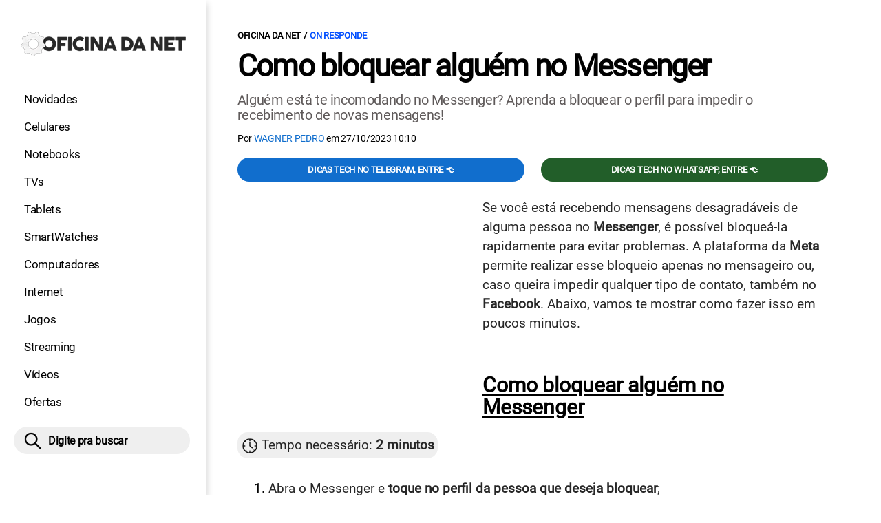

--- FILE ---
content_type: text/html; charset=UTF-8
request_url: https://www.oficinadanet.com.br/onresponde/50247-bloquear-alguem-messenger
body_size: 9185
content:
<!DOCTYPE html>
<html lang="pt-BR">
    
        <head>
        <title>Como bloquear alguém no Messenger</title>
        <meta charset="utf-8"><meta name="robots" content="index, follow, max-snippet:-1, max-image-preview:large, max-video-preview:-1" />
        <meta name="description" content="Alguém está te incomodando no Messenger? Aprenda a bloquear o perfil para impedir o recebimento de novas mensagens!" />
        <meta name="keywords" content="tutoriais,messenger,facebook,onresponde" />
        <meta name="viewport" content="width=device-width, initial-scale=1.0">
        <meta name="theme-color" content="#000">
        <meta property="fb:pages" content="276140207603" />
        <meta property="fb:app_id" content="209309632417494" />
        <link rel="manifest" href="https://www.oficinadanet.com.br/manifest.json">
        <link rel="alternate" type="application/rss+xml" title="Como bloquear alguém no Messenger" href="https://www.oficinadanet.com.br/rss/geral" />
        <link rel="canonical" href="https://www.oficinadanet.com.br/onresponde/50247-bloquear-alguem-messenger" />
        <link rel="icon" type="image/png" sizes="96x96" href="https://www.oficinadanet.com.br/template/imagem/logo/logo-96.png">
        <link rel="icon" type="image/png" sizes="48x48" href="https://www.oficinadanet.com.br/template/imagem/logo/logo-48.png">
        <link rel="icon" type="image/png" sizes="32x32" href="https://www.oficinadanet.com.br/template/imagem/logo/logo-32.png">
        <link rel="icon" type="image/png" sizes="16x16" href="https://www.oficinadanet.com.br/template/imagem/logo/logo-16.png"><meta property="og:image" content="https://www.oficinadanet.com.br/imagens/post/50247/brett-jordan-xdbntadqu3a-unsplash.jpg" /><meta property="og:image:width" content="1400" /><meta property="og:image:height" content="788" /><meta property="og:image:alt" content="Como bloquear alguém no Messenger" /><link rel="preconnect" href="https://www.googletagmanager.com"><link rel="preconnect" href="https://fonts.gstatic.com"><link rel="preconnect" href="https://fonts.googleapis.com"><link rel="preconnect" href="https://tm.jsuol.com.br"><link rel="preconnect" href="https://securepubads.g.doubleclick.net"><link rel="preconnect" href="https://c.amazon-adsystem.com"><link rel="preconnect" href="https://ajax.googleapis.com"><link rel="preconnect" href="https://analytics.google.com"><link rel="preconnect" href="https://www.googleadservices.com"><link rel="preconnect" href="https://i.ytimg.com"><link rel="preload" href="https://www.oficinadanet.com.br/template/m3/font/roboto/KFOmCnqEu92Fr1Mu4mxK.woff2" as="font" type="font/woff2" crossorigin>
            <script>
                const applicationServerKey = 'BJX8Rw2npfApIhpWy-3hPGZvdvdHECD4FLbylmtWsMgyUDgsOeP8R5K5E0SxCWxQ21rYmG7basOHXlDande8OgY';                
            </script><link rel="stylesheet preload" as="style" href="https://www.oficinadanet.com.br/template/css/style.css?v=5.76.2.45" ><link rel="stylesheet preload" as="style" href="https://www.oficinadanet.com.br/template/css/menu-site.css?v=5.76.2.45" ><link rel="stylesheet preload" as="style" href="https://www.oficinadanet.com.br/template/css/grid.css?v=5.76.2.45" ><link rel="stylesheet preload" as="style" href="https://www.oficinadanet.com.br/template/css/lista.css?v=5.76.2.45" ><link rel="stylesheet preload" as="style" href="https://www.oficinadanet.com.br/template/css/post.css?v=5.76.2.45" ><link rel="stylesheet preload" as="style" href="https://www.oficinadanet.com.br/template/m3/css/blc-related.css?v=5.76.2.45" ><link rel="stylesheet preload" as="style" href="https://www.oficinadanet.com.br/template/m3/css/pop-web-push.css?v=5.76.2.45" ><link rel="amphtml" href="https://www.oficinadanet.com.br/onresponde/50247-bloquear-alguem-messenger.amp">
        <script>
            var tempoReload         = 1800;
            var currentUser         = null;
            var popUserDataText     = "Utilizamos cookies essenciais e tecnologias semelhantes de acordo com nossa <a href='https://www.oficinadanet.com.br/privacidade'>Política de Privacidade</a> e, ao continuar navegando, você concorda com estas condições.";
            var googletag           = googletag || {};
            
            googletag.cmd           = googletag.cmd || [];

            const siteName          = "Oficina da Net";
            const siteUrl           = "https://www.oficinadanet.com.br";
            const siteAuth          = "https://www.oficinadanet.com.br/auth";
            const siteApi           = "https://api.oficinadanet.com.br";
            const appId             = 4;
            const ajax_url          = "https://www.oficinadanet.com.br/ajax_oficina.php";
            const load_ico          = '<span class="load-ico"></span>';
            const searchPlaceholder = "Pesquise por notícias, reviews, smartphones";
            const searchPartnerPub  = "partner-pub-5305121862343092:6284145173";
        </script>
            <script>
                const m3Targeting = "onresponde";
            </script>
            <!-- Google Tag Manager -->
            <script>
                document.addEventListener('DOMContentLoaded', function() {
                    setTimeout(function(){
                        (function(w,d,s,l,i){w[l]=w[l]||[];w[l].push({'gtm.start':
                        new Date().getTime(),event:'gtm.js'});var f=d.getElementsByTagName(s)[0],
                        j=d.createElement(s),dl=l!='dataLayer'?'&l='+l:'';j.async=true;
                        //j.src='https://www.googletagmanager.com/gtm.js?id='+i+dl;
                        j.setAttribute('data-src', 'https://www.googletagmanager.com/gtm.js?id='+i+dl);
                        f.parentNode.insertBefore(j,f);
                        })(window,document,'script','dataLayer','GTM-M3W2PSQ');
                    }, 0);
                });
            </script>
            <!-- End Google Tag Manager -->
            <script defer data-src="https://www.oficinadanet.com.br/template/m3/js/lazy/post.js?v=4.40.7.54"></script><script async data-src="https://www.oficinadanet.com.br/template/m3/js/lazy/webpush.js?v=4.40.7.54"></script><script async data-src="https://www.oficinadanet.com.br/template/m3/js/lazy/utils.js?v=4.40.7.54"></script><script async data-src="https://www.oficinadanet.com.br/template/m3/js/script.js?v=4.40.7.54"></script><script async data-src="https://www.oficinadanet.com.br/template/js/lazy/script.js?v=4.40.7.54"></script><script async data-src="https://tm.jsuol.com.br/modules/external/admanager/oficina_da_net_ads.js"></script>
            <script>
                (() => {
                    let loadEvents = totalScripts = totalScriptsCarregados = {};
                    let runSetAttrSrcScript = true;

                    function attrScriptCarregado(element, tipo = undefined) {
                        totalScriptsCarregados['full']++;
                        if (tipo != undefined) {
                            totalScriptsCarregados[tipo]++;
                            if (totalScripts[tipo] == totalScriptsCarregados[tipo]) {
                                window.dispatchEvent(loadEvents[tipo]);
                            }
                        }
                        if (totalScripts['full'] == totalScriptsCarregados['full']) {
                            window.dispatchEvent(loadEvents['full']);
                        }
                    }

                    function setAttrSrcScriptNormal(element) {
                        element.onload = () => {
                            attrScriptCarregado(element, 'async');
                        };
                        element.setAttribute('src', element.getAttribute('data-src'));
                    }

                    function setAttrSrcScriptDefer(element) {
                        return new Promise((resolve, reject) => {
                            element.onload = () => {
                                attrScriptCarregado(element);
                                resolve(element);
                            };
                            element.setAttribute('src', element.getAttribute('data-src'));
                        });
                    }

                    async function setAttrSrcScript() {
                        if (runSetAttrSrcScript == true) {

                            loadEvents = {
                                async: new Event('lazyLoadScript'),
                                full: new Event('lazyLoadScriptFull')
                            };
        
                            totalScripts = {
                                async: document.querySelectorAll('script[data-src]:not([defer])').length,
                                full: document.querySelectorAll('script[data-src]:not([defer])').length + document.querySelectorAll('script[data-src][defer]').length
                            };

                            totalScriptsCarregados = {
                                async: 0,
                                full: 0
                            };
                            
                            runSetAttrSrcScript = false;
                            let arrayScripts = document.querySelectorAll('script[data-src]:not([defer])');
                            for (let i = 0; i < arrayScripts.length; i++) {
                                setAttrSrcScriptNormal(arrayScripts[i]);
                            }
                            let arrayScriptsDefer = document.querySelectorAll('script[data-src][defer]');
                            for (let i = 0; i < arrayScriptsDefer.length; i++) {
                                let element = arrayScriptsDefer[i];
                                await setAttrSrcScriptDefer(element);
                            }
                        }
                    }

                    window.addEventListener('mousemove', setAttrSrcScript);
                    window.addEventListener('focus', setAttrSrcScript);
                    window.addEventListener('scroll', setAttrSrcScript);
                    window.addEventListener('touchstart', setAttrSrcScript);
                    window.addEventListener('touchmove', setAttrSrcScript);
                })();
            </script>
    <script type="text/javascript">
        (function () {
            window.universal_variable = window.universal_variable || {};
            window.universal_variable.dfp = window.universal_variable.dfp || {};
            window.uolads = window.uolads || [];
        })();
    </script>
    <script type="text/javascript" data-src="//tm.jsuol.com.br/uoltm.js?id=ve3wwj" async></script>
    
    <!-- Google tag (gtag.js) -->
    <script async src="https://www.googletagmanager.com/gtag/js?id=AW-17534174776">
    </script>
    <script>
      window.dataLayer = window.dataLayer || [];
      function gtag(){dataLayer.push(arguments);}
      gtag("js", new Date());

      gtag("config", "AW-17534174776");
    </script>
    
            <script type="application/ld+json">
                {"@context":"https://schema.org/","@graph":[{"@type":"Organization","@id":"https://www.oficinadanet.com.br#organization","name":"Oficina da Net","url":"https://www.oficinadanet.com.br","logo":{"@type":"ImageObject","@id":"https://www.oficinadanet.com.br#logo","url":"https://www.oficinadanet.com.br/template/imagem/logo/logo-256.png","width":256,"height":256,"caption":"Oficina da Net"},"image":{"@id":"https://www.oficinadanet.com.br#logo"},"sameAs":["https://www.facebook.com/oficinadanet","https://twitter.com/OficinadaNet","https://www.instagram.com/oficinadanetoficial","https://www.youtube.com/oficinadanet"]},{"@type":"WebSite","@id":"https://www.oficinadanet.com.br#website","name":"Oficina da Net","url":"https://www.oficinadanet.com.br","publisher":{"@id":"https://www.oficinadanet.com.br#organization"},"potentialAction":{"@type":"SearchAction","target":"https://www.oficinadanet.com.br/index.php?acao=busca&q={search_term_string}","query-input":"required name=search_term_string"}},{"@type":"ImageObject","@id":"https://www.oficinadanet.com.br/onresponde/50247-bloquear-alguem-messenger#primaryimage","inLanguage":"pt-BR","url":"https://www.oficinadanet.com.br/imagens/post/50247/brett-jordan-xdbntadqu3a-unsplash.jpg","contentUrl":"https://www.oficinadanet.com.br/imagens/post/50247/brett-jordan-xdbntadqu3a-unsplash.jpg","width":1400,"height":788},{"@type":"WebPage","@id":"https://www.oficinadanet.com.br/onresponde/50247-bloquear-alguem-messenger#webpage","name":"Como bloquear algu\u00e9m no Messenger","url":"https://www.oficinadanet.com.br/onresponde/50247-bloquear-alguem-messenger","inLanguage":"pt-BR","isPartOf":{"@id":"https://www.oficinadanet.com.br#website"},"primaryImageOfPage":{"@id":"https://www.oficinadanet.com.br/onresponde/50247-bloquear-alguem-messenger#primaryimage"}},{"@type":"BreadcrumbList","@id":"https://www.oficinadanet.com.br/onresponde/50247-bloquear-alguem-messenger#breadcrumb","itemListElement":[[{"@type":"ListItem","position":0,"item":{"@type":"WebPage","@id":"https://www.oficinadanet.com.br","url":"https://www.oficinadanet.com.br","name":"Oficina da Net"}},{"@type":"ListItem","position":1,"item":{"@type":"WebPage","@id":"https://www.oficinadanet.com.br/onresponde","url":"https://www.oficinadanet.com.br/onresponde","name":"ON Responde"}}]]},{"@type":"HowTo","name":"Como bloquear algu\u00e9m no Messenger","totalTime":"P0DT0H2M0S","url":"https://www.oficinadanet.com.br/onresponde/50247-bloquear-alguem-messenger","id":"https://www.oficinadanet.com.br/onresponde/50247-bloquear-alguem-messenger#como-bloquear-alguem-no-messenger","step":[[{"@type":"HowToStep","text":"Abra o Messenger e toque no perfil da pessoa que deseja bloquear;","image":"https://www.oficinadanet.com.br/imagens/tutorial/358/20231027-093638479.jpg"},{"@type":"HowToStep","text":"Toque no &iacute;cone de \"I\" no canto superior direito;","image":"https://www.oficinadanet.com.br/imagens/tutorial/358/20231027-093517665.jpg"},{"@type":"HowToStep","text":"Role para baixo e toque em \"Bloquear\";","image":"https://www.oficinadanet.com.br/imagens/tutorial/358/20231027-093517912.jpg"},{"@type":"HowToStep","text":"A primeira op&ccedil;&atilde;o bloqueia a pessoa apenas no Messenger, enquanto a segunda tamb&eacute;m envolve o perfil no Facebook. Toque no &iacute;cone de \"-\" ao lado do bloqueio desejado e depois selecione \"Bloquear\".","image":"https://www.oficinadanet.com.br/imagens/tutorial/358/20231027-093517945.jpg"}]],"mainEntityOfPage":"https://www.oficinadanet.com.br/onresponde/50247-bloquear-alguem-messenger#webpage"},{"@type":"TechArticle","@id":"https://www.oficinadanet.com.br/onresponde/50247-bloquear-alguem-messenger#article","articleSection":"ON Responde","isPartOf":{"@id":"https://www.oficinadanet.com.br/onresponde/50247-bloquear-alguem-messenger#webpage"},"mainEntityOfPage":"https://www.oficinadanet.com.br/onresponde/50247-bloquear-alguem-messenger#webpage","publisher":{"@id":"https://www.oficinadanet.com.br#organization"},"headline":"Como bloquear algu\u00e9m no Messenger","image":{"@type":"ImageObject","url":"https://www.oficinadanet.com.br/imagens/post/50247/brett-jordan-xdbntadqu3a-unsplash.jpg","width":1400,"height":788},"datePublished":"2023-10-27T10:10:56-03:00","dateModified":"2023-10-27T10:10:56-03:00","alternativeHeadline":"Como bloquear algu\u00e9m no Messenger","thumbnailUrl":"https://www.oficinadanet.com.br/imagens/post/50247/brett-jordan-xdbntadqu3a-unsplash.jpg","author":{"@type":"Person","@id":"https://www.oficinadanet.com.br/sobre/wagner-pedro#author","name":"Wagner Pedro","description":"Jornalista com experi\u00eancia na cobertura de eventos e conte\u00fados sobre tecnologia, tendo como especialidade o setor de smartphones, computadores e aplicativos.","url":"https://www.oficinadanet.com.br/sobre/wagner-pedro","sameAs":["https://www.facebook.com/wagnerpedro.gba","https://www.twitter.com/WagnerPedroGba","https://www.instagram.com/wagnergba1"],"image":{"@type":"ImageObject","@id":"https://www.oficinadanet.com.br#personlogo","url":"https://www.oficinadanet.com.br/imagens/adm_usuario/4357/wagner-pedro.jpg","caption":"Wagner Pedro"}},"description":"Algu\u00e9m est\u00e1 te incomodando no Messenger? Aprenda a bloquear o perfil para impedir o recebimento de novas mensagens!","commentCount":0,"keywords":"tutoriais,messenger,facebook,onresponde","isAccessibleForFree":true}]}
             </script>
        <meta property="og:type" content="article" />
        <meta property="og:site_name" content="Oficina da Net" />
        <meta property="og:title" content="Como bloquear alguém no Messenger" />
        <meta property="og:description" content="Alguém está te incomodando no Messenger? Aprenda a bloquear o perfil para impedir o recebimento de novas mensagens!" />
        <meta property="og:url" content="https://www.oficinadanet.com.br/onresponde/50247-bloquear-alguem-messenger" />
        <meta property="article:publisher" content="https://www.facebook.com/oficinadanet" />
        <meta property="article:tag" content="tutoriais,messenger,facebook,onresponde">
        <meta name="twitter:card" content="summary_large_image" />
        <meta name="twitter:title" content="Como bloquear alguém no Messenger" />
        <meta name="twitter:image" content="https://www.oficinadanet.com.br/imagens/post/50247/brett-jordan-xdbntadqu3a-unsplash.jpg" />
        <meta name="twitter:site" content="@oficinadanet" />
        <meta name="twitter:description" content="Alguém está te incomodando no Messenger? Aprenda a bloquear o perfil para impedir o recebimento de novas mensagens!" />

        <link rel="image_src" href="https://www.oficinadanet.com.br/imagens/post/50247/brett-jordan-xdbntadqu3a-unsplash.jpg" />
        </head>
        <body data-hash="586e74b4c77bf47d0da83cb61a4d0d72" >
            <main id="main" class="center-content" tabindex="0" aria-label="Conteúdo principal">
<header id="header">
    <div class="container p-lg-0">
        <div class="row">
            <div class="col-8 p-0 p-lg-3 col-lg-12 order-2 order-lg-1">
        <div class="logo logo" >
            <a href="https://www.oficinadanet.com.br" ><img loading="lazy" srcset="https://www.oficinadanet.com.br/template/imagem/logo/logo.png 1x, https://www.oficinadanet.com.br/template/imagem/logo/logo-2x.png 2x" width="240" height="45"  class="img " src="https://www.oficinadanet.com.br/template/imagem/logo/logo.png" alt="Oficina da Net" title="Oficina da Net" />
            </a>
        </div>
            </div>
            <div class="col-2 col-lg-12 order-1 order-lg-2">
                <label for="696374a52fa4a" class="d-block" aria-label="Menu">
                    <img aria-label="Menu" class="toggle-active header-nav" src="https://www.oficinadanet.com.br/template/imagem/ico/menu-sm.png" srcset="https://www.oficinadanet.com.br/template/imagem/ico/menu-sm.png 1x, https://www.oficinadanet.com.br/template/imagem/ico/menu-sm-2x.png 2x" loading="lazy" alt="Menu" />
                </label>
                <input class="menu-is-visible d-none" type="checkbox" id="696374a52fa4a" >
                <div class="menu-wrapper header-nav" id="sidebar-header-nav" >
                    <label for="696374a52fa4a" class="close-menu-css" aria-label="Fechar menu">
                        <img width="25" height="25" aria-label="Fechar menu" class="close toggle-active" src="https://www.oficinadanet.com.br/template/imagem/ico/close-sm.png" srcset="https://www.oficinadanet.com.br/template/imagem/ico/close-sm.png 1x, https://www.oficinadanet.com.br/template/imagem/ico/close-sm-2x.png 2x" loading="lazy" alt="Fechar menu" />
                    </label>
                    <ul class="header-nav main-nav" ><li><a class="nav-item tg-menu" href="/novidades" >Novidades</a></li><li><a class="nav-item tg-menu" href="/smartphones" >Celulares</a></li><li><a class="nav-item tg-menu" href="/notebooks" >Notebooks</a></li><li><a class="nav-item tg-menu" href="/smarttvs" >TVs</a></li><li><a class="nav-item tg-menu" href="/tablets" >Tablets</a></li><li><a class="nav-item tg-menu" href="/smartwatches" >SmartWatches</a></li><li><a class="nav-item tg-menu" href="/computadores" >Computadores</a></li><li><a class="nav-item tg-menu" href="/internet" >Internet</a></li><li><a class="nav-item tg-menu" href="/games" >Jogos</a></li><li><a class="nav-item tg-menu" href="/entretenimento" >Streaming</a></li><li><a class="nav-item tg-menu" href="https://www.oficinadanet.com.br/go/youtube" >Vídeos</a></li><li><a class="nav-item tg-menu" href="/ofertas" >Ofertas</a></li></ul>
                </div>
            </div>
            <div class="col-2 col-lg-12 pe-lg-3 order-3 header-busca">
                <div class="d-block mt-lg-3 mb-lg-4 position-relative">
                    <span id="busca-form-desktop" class="header-search lupa-sm d-none d-lg-block"></span>
                    <label class="d-block d-lg-none" for="6963e5e8a7494" >
                        <img width="25" height="25" class="busca-button toggle-active header-search d-block" src="https://www.oficinadanet.com.br/template/imagem/ico/lupa-sm.png" srcset="https://www.oficinadanet.com.br/template/imagem/ico/lupa-sm.png 1x, https://www.oficinadanet.com.br/template/imagem/ico/lupa-sm-2x.png 2x" loading="lazy" alt="Busca" />
                    </label>
                    <input class="busca-is-visible d-none" id="6963e5e8a7494" type="checkbox" >
                    <div id="busca-form" class="busca"><div class="gcse-searchbox-only" data-resultsUrl="https://www.oficinadanet.com.br/index.php?acao=busca" ></div></div>
                    <label class="busca-overlay" for="6963e5e8a7494" ></label>
                </div>
            </div>
        </div>
    </div>
</header><div class="wrap-dw-slot-ad "><div class="dw-slot-ad" id="gpt_unit_/6524261/ON-INTERSTITIAL_0"></div></div>
<article>
    <section class="container container-center container-post padding-main">
        <div class="row">
            <div class="col-12">
        <ul class="breadcrumb"><li><a href="https://www.oficinadanet.com.br">Oficina da Net</a></li><li><a href="https://www.oficinadanet.com.br/onresponde">ON Responde</a></li>
        </ul>
                <div class="post-details">
                    <h1 class="title"><a class="title" rel="bookmark" title="Como bloquear alguém no Messenger" href="https://www.oficinadanet.com.br/onresponde/50247-bloquear-alguem-messenger">Como bloquear alguém no Messenger</a></h1>
                    <p class="description">Alguém está te incomodando no Messenger? Aprenda a bloquear o perfil para impedir o recebimento de novas mensagens!</p>
                    <div class="post-info">
                        <div class="text">
                            <div class="info autor">Por <a href="https://www.oficinadanet.com.br/sobre/wagner-pedro" title="Posts de Wagner Pedro" rel="author" >Wagner Pedro</a> em <time datetime="2023-10-27 10:10:56">27/10/2023 10:10</time></div>
                        </div>
                    </div>
                </div>
            </div>
            <div class="col-xxl-8 pe-xxl-5 order-1">
                <div class="row no-gutters">
                    <div class="col-12 post-capa">
                    </div>
                        <div class="col-12 mb-2 bg-social">
                <div class="row text-center btn-social bg-social" >
                    <div class="col-md-6 mb-3" ><a target="_blank" rel="nofollow noreferrer noopener" class="d-block button button-primary telegram" href="https://t.me/oficinadanet" >Dicas TECH no Telegram, entre 👈</a></div><div class="col-md-6 mb-3" ><a target="_blank" rel="nofollow noreferrer noopener" class="d-block button button-primary whatsapp" href="https://www.oficinadanet.com.br/go/whatsapp" >Dicas TECH no WhatsApp, entre 👈</a></div>
                </div>
                        </div>
                    <div id="post-texto" class="col-12 post-texto">
        <div class="post-content">
            
            <div class="content p402_premium">
                <div class="wrap-dw-slot-ad banner-336x280"><div class="dw-slot-ad" id="div-gpt-ad-1581956779814-0"></div></div><p>Se você está recebendo mensagens desagradáveis de alguma pessoa no <strong>Messenger</strong>, é possível bloqueá-la rapidamente para evitar problemas. A plataforma da <strong>Meta </strong>permite realizar esse bloqueio apenas no mensageiro ou, caso queira impedir qualquer tipo de contato, também no <strong>Facebook</strong>. Abaixo, vamos te mostrar como fazer isso em poucos minutos.</p>
 <h2 class="tutorial-titulo"><a id="como-bloquear-alguem-no-messenger" class="anchor" href="#como-bloquear-alguem-no-messenger">Como bloquear alguém no Messenger</a></h2><p class="tutorial-tempo round-5">Tempo necessário: <strong>2 minutos</strong></p>
            <ol class="tutorial-lista">
                    <li><p>Abra o Messenger e <strong>toque no perfil da pessoa que deseja bloquear</strong>;</p>
            <figure class="img_editor img-center" >
                    <picture>
                        <source media="(min-width: 769px)" srcset="https://www.oficinadanet.com.br/media/tutorial/358/750/20231027-093638479.jpg, https://www.oficinadanet.com.br/imagens/tutorial/358/20231027-093638479.jpg 2x" >
                        <source media="(min-width: 481px)" srcset="https://www.oficinadanet.com.br/media/tutorial/358/738/20231027-093638479.jpg" >
                        <source media="(min-width: 413px)" srcset="https://www.oficinadanet.com.br/media/tutorial/358/345/20231027-093638479.jpg, https://www.oficinadanet.com.br/media/tutorial/358/746/20231027-093638479.jpg 2x">
                        <source media="(min-width: 361px)" srcset="https://www.oficinadanet.com.br/media/tutorial/358/345/20231027-093638479.jpg, https://www.oficinadanet.com.br/media/tutorial/358/690/20231027-093638479.jpg 2x">
                        <img loading="lazy" width="330" height="330" src="https://www.oficinadanet.com.br/media/tutorial/358/330/20231027-093638479.jpg" srcset="https://www.oficinadanet.com.br/media/tutorial/358/660/20231027-093638479.jpg 2x" alt="Passo 1 de: Como bloquear alguém no Messenger" title="Passo 1 de: Como bloquear alguém no Messenger" >
                    </picture>
            </figure>
                    </li>
                    <li><p>Toque no <strong>ícone de "I" no canto superior direito</strong>;<div class="wrap-dw-slot-ad banner-video-area m-auto"><div class="dw-slot-ad" id="banner-video-area"></div></div></p>
            <figure class="img_editor img-center" >
                    <picture>
                        <source media="(min-width: 769px)" srcset="https://www.oficinadanet.com.br/media/tutorial/358/750/20231027-093517665.jpg, https://www.oficinadanet.com.br/imagens/tutorial/358/20231027-093517665.jpg 2x" >
                        <source media="(min-width: 481px)" srcset="https://www.oficinadanet.com.br/media/tutorial/358/738/20231027-093517665.jpg" >
                        <source media="(min-width: 413px)" srcset="https://www.oficinadanet.com.br/media/tutorial/358/345/20231027-093517665.jpg, https://www.oficinadanet.com.br/media/tutorial/358/746/20231027-093517665.jpg 2x">
                        <source media="(min-width: 361px)" srcset="https://www.oficinadanet.com.br/media/tutorial/358/345/20231027-093517665.jpg, https://www.oficinadanet.com.br/media/tutorial/358/690/20231027-093517665.jpg 2x">
                        <img loading="lazy" width="330" height="330" src="https://www.oficinadanet.com.br/media/tutorial/358/330/20231027-093517665.jpg" srcset="https://www.oficinadanet.com.br/media/tutorial/358/660/20231027-093517665.jpg 2x" alt="Passo 2 de: Como bloquear alguém no Messenger" title="Passo 2 de: Como bloquear alguém no Messenger" >
                    </picture>
            </figure>
                    </li>
                    <li><p>Role para baixo e <strong>toque em "Bloquear"</strong>;</p>
            <figure class="img_editor img-center" >
                    <picture>
                        <source media="(min-width: 769px)" srcset="https://www.oficinadanet.com.br/media/tutorial/358/750/20231027-093517912.jpg, https://www.oficinadanet.com.br/imagens/tutorial/358/20231027-093517912.jpg 2x" >
                        <source media="(min-width: 481px)" srcset="https://www.oficinadanet.com.br/media/tutorial/358/738/20231027-093517912.jpg" >
                        <source media="(min-width: 413px)" srcset="https://www.oficinadanet.com.br/media/tutorial/358/345/20231027-093517912.jpg, https://www.oficinadanet.com.br/media/tutorial/358/746/20231027-093517912.jpg 2x">
                        <source media="(min-width: 361px)" srcset="https://www.oficinadanet.com.br/media/tutorial/358/345/20231027-093517912.jpg, https://www.oficinadanet.com.br/media/tutorial/358/690/20231027-093517912.jpg 2x">
                        <img loading="lazy" width="330" height="330" src="https://www.oficinadanet.com.br/media/tutorial/358/330/20231027-093517912.jpg" srcset="https://www.oficinadanet.com.br/media/tutorial/358/660/20231027-093517912.jpg 2x" alt="Passo 3 de: Como bloquear alguém no Messenger" title="Passo 3 de: Como bloquear alguém no Messenger" >
                    </picture>
            </figure>
                    </li>
                    <li><p>A primeira opção bloqueia a pessoa apenas no Messenger, enquanto a segunda também envolve o perfil no Facebook. Toque no <strong>ícone de "-" ao lado do bloqueio desejado e depois selecione "Bloquear"</strong>.</p>
            <figure class="img_editor img-center" >
                    <picture>
                        <source media="(min-width: 769px)" srcset="https://www.oficinadanet.com.br/media/tutorial/358/750/20231027-093517945.jpg, https://www.oficinadanet.com.br/imagens/tutorial/358/20231027-093517945.jpg 2x" >
                        <source media="(min-width: 481px)" srcset="https://www.oficinadanet.com.br/media/tutorial/358/738/20231027-093517945.jpg" >
                        <source media="(min-width: 413px)" srcset="https://www.oficinadanet.com.br/media/tutorial/358/345/20231027-093517945.jpg, https://www.oficinadanet.com.br/media/tutorial/358/746/20231027-093517945.jpg 2x">
                        <source media="(min-width: 361px)" srcset="https://www.oficinadanet.com.br/media/tutorial/358/345/20231027-093517945.jpg, https://www.oficinadanet.com.br/media/tutorial/358/690/20231027-093517945.jpg 2x">
                        <img loading="lazy" width="330" height="330" src="https://www.oficinadanet.com.br/media/tutorial/358/330/20231027-093517945.jpg" srcset="https://www.oficinadanet.com.br/media/tutorial/358/660/20231027-093517945.jpg 2x" alt="Passo 4 de: Como bloquear alguém no Messenger" title="Passo 4 de: Como bloquear alguém no Messenger" >
                    </picture>
            </figure>
                    </li>
            </ol>
<h2>Como desbloquear alguém no Messenger</h2>
<p>Para desbloquear um perfil no Messenger, basta refazer o caminho que fez para bloqueá-lo e selecionar a opção de desbloqueio. No entanto, esse método só é válido se você manteve a conversa. Caso contrário, é necessário realizar outro procedimento:</p>
<ol>
<li>Entre no Facebook e <strong>toque no menu (três linhas empilhadas) no canto superior direito; </strong></li>
<li>Toque no <strong>ícone de engrenagem para acessar as configurações</strong>;</li>
<li>Role para baixo e <strong>toque em "Bloqueio de pessoas"</strong>;</li>
<li>Toque no <strong>botão "Desbloquear" ao lado do perfil desejado </strong>e confirme a ação tocando novamente em "Desbloquear".</li>
</ol>
 
            <div class="conteudo_related p402_hide">
                    <div class="related_title" >Você precisa ver</div>
                    <ul class="relatedid_6963e5e8a6845 list_related id_multiple"><li><a class="title mb-2 tg-rel-interno" href="https://www.oficinadanet.com.br/onresponde/49976-offline-messenger-facebook">Como ficar offline no Messenger e Facebook (via celular ou PC)</a></li><li><a class="title mb-2 tg-rel-interno" href="https://www.oficinadanet.com.br/facebook/39913-como-recuperar-mensagens-apagadas-messenger">Como recuperar mensagens apagadas no Messenger?</a></li>
                    </ul>
            </div>
 <div class="wrap-dw-slot-ad banner-336x280 auto"><div class="dw-slot-ad" id="div-gpt-ad-1581957253011-0"></div></div>
 
            
            </div>
        </div>
            <div class="post-tags">
                <ul class="nav-tag my-3"><li><a class="tg-nav-bar simple" href="https://www.oficinadanet.com.br/tutoriais" >Tutoriais</a></li><li><a class="tg-nav-bar simple" href="https://www.oficinadanet.com.br/facebook" >Facebook</a></li><li><a class="tg-nav-bar simple" href="https://www.oficinadanet.com.br/onresponde" >ON Responde</a></li>
                </ul>
            </div>
                <div class="row text-center btn-social bg-social" >
                    <div class="col-md-6 mb-3" ><a target="_blank" rel="nofollow noreferrer noopener" class="d-block button button-primary telegram" href="https://t.me/oficinadanet" >Dicas TECH no Telegram, entre 👈</a></div><div class="col-md-6 mb-3" ><a target="_blank" rel="nofollow noreferrer noopener" class="d-block button button-primary whatsapp" href="https://www.oficinadanet.com.br/go/whatsapp" >Dicas TECH no WhatsApp, entre 👈</a></div>
                </div>
                    </div>
                </div>
            </div>
            <aside class="col-xxl-4 pe-xxl-5 mt-3 mt-xxl-0 order-3 order-xxl-2 post-sidebar">
    <div class="call-block mb-4 bg-social" style="text-align:center; padding:20px; border-radius:1px; background:#f9fafc;">
        <p style="font-size:18px;">
            🟢 Entre no <b>Oficina da Net no WhatsApp</b> e receba 
            as melhores ofertas, lançamentos e notícias de smartphones e tecnologia!
        </p>

        <a target="_blank" 
            href="https://www.oficinadanet.com.br/go/whatsapp" 
            class="button button-secondary" 
            style="display:inline-block; margin-top:16px; font-weight:bold; padding:14px 28px; border-radius:50px; text-decoration:none; font-size:16px; box-shadow:0 3px 8px rgba(0,0,0,0.1); transition:all 0.2s;">
            👉 Entrar no WhatsApp 👈
        </a>
    </div>
    <div class="banner-side-out"><div class="wrap-dw-slot-ad banner-300x600 sticky"><div class="dw-slot-ad" id="div-gpt-ad-1581959153599-0"></div></div></div>
            </aside>
            <div class="col-xxl-8 pe-xxl-5 order-2 order-xxl-3"><div class="section-title my-4"><span>Relacionados</span></div>
                <div class="row relacionados lst-main " >
                        <div class="list-item min col-md-6 col-lg-12 col-xl-6 col-xxl-12 mb-4" ><a class="image round-min" href="https://www.oficinadanet.com.br/facebook/41708-messenger-parou-de-funcionar" ><img loading="lazy" srcset="https://www.oficinadanet.com.br/media/post/41708/142/messenger.jpg 142w, https://www.oficinadanet.com.br/media/post/41708/284/messenger.jpg 2x, https://www.oficinadanet.com.br/media/post/41708/230/messenger.jpg 230w"sizes="(min-width: 992px) 230px, (min-width: 768px) 142px, (min-width: 576px) 142px,  142px" width="142" height="80"  class="img round-min" src="https://www.oficinadanet.com.br/media/post/41708/142/messenger.jpg" alt="Facebook Messenger parou de funcionar? Veja o que fazer" title="Facebook Messenger parou de funcionar? Veja o que fazer" /></a><div class="info d-block" ><span class="categoria cartola" ><a href="https://www.oficinadanet.com.br/facebook">Facebook</a></span><h2 ><a class="title tg-rel-bottom" href="https://www.oficinadanet.com.br/facebook/41708-messenger-parou-de-funcionar" >Facebook Messenger parou de funcionar? Veja o que fazer</a></h2><p class="description d-none" >Infelizmente, bugs aleatórios e erros em qualquer plataforma são inevitáveis. Diante disso, confira 7 dicas do que fazer quando o Messenger parar.</p></div>
                        </div>
                        <div class="list-item min col-md-6 col-lg-12 col-xl-6 col-xxl-12 mb-4" ><a class="image round-min" href="https://www.oficinadanet.com.br/facebook/42418-usar-messenger-sem-facebook" ><img loading="lazy" srcset="https://www.oficinadanet.com.br/media/post/42418/142/messenger.jpg 142w, https://www.oficinadanet.com.br/media/post/42418/284/messenger.jpg 2x, https://www.oficinadanet.com.br/media/post/42418/230/messenger.jpg 230w"sizes="(min-width: 992px) 230px, (min-width: 768px) 142px, (min-width: 576px) 142px,  142px" width="142" height="80"  class="img round-min" src="https://www.oficinadanet.com.br/media/post/42418/142/messenger.jpg" alt="É possível usar o Messenger sem o Facebook?" title="É possível usar o Messenger sem o Facebook?" /></a><div class="info d-block" ><span class="chamada cartola" ><span>on responde</span></span><h2 ><a class="title tg-rel-bottom" href="https://www.oficinadanet.com.br/facebook/42418-usar-messenger-sem-facebook" >É possível usar o Messenger sem o Facebook?</a></h2><p class="description d-none" >O Messenger é um dos principais apps de comunicação. Mas afinal, posso usar ele sem ter conta no Facebook?</p></div>
                        </div>
                        <div class="list-item min col-md-6 col-lg-12 col-xl-6 col-xxl-12 mb-4" ><a class="image round-min" href="https://www.oficinadanet.com.br/facebook/43701-escrever-negrito-facebook" ><img loading="lazy" srcset="https://www.oficinadanet.com.br/media/post/43701/142/img-2209-3.JPG 142w, https://www.oficinadanet.com.br/media/post/43701/284/img-2209-3.JPG 2x, https://www.oficinadanet.com.br/media/post/43701/230/img-2209-3.JPG 230w"sizes="(min-width: 992px) 230px, (min-width: 768px) 142px, (min-width: 576px) 142px,  142px" width="142" height="80"  class="img round-min" src="https://www.oficinadanet.com.br/media/post/43701/142/img-2209-3.JPG" alt="Como escrever em negrito no Facebook?" title="Como escrever em negrito no Facebook?" /></a><div class="info d-block" ><span class="chamada cartola" ><span>ON RESPONDE</span></span><h2 ><a class="title tg-rel-bottom" href="https://www.oficinadanet.com.br/facebook/43701-escrever-negrito-facebook" >Como escrever em negrito no Facebook?</a></h2><p class="description d-none" >Quer destacar a sua publicação no Facebook? Abaixo, veja como escrever em negrito em uma postagem.</p></div>
                        </div>
                </div>
            </div>
        </div>
    </section>
</article>
    <div class="container container-center padding-main">
            <div class="row">
                <div class="col-12 my-2 px-2">
                    <b>Assuntos em alta:</b>
                    <ul class="nav-tag my-3"><li><a class="tg-nav-bar simple" href="/oneui8">One Ui 8</a></li><li><a class="tg-nav-bar simple" href="/apple">Apple</a></li><li><a class="tg-nav-bar simple" href="/google">Google</a></li><li><a class="tg-nav-bar simple" href="/motorola">Motorola</a></li><li><a class="tg-nav-bar simple" href="/samsung">Samsung</a></li><li><a class="tg-nav-bar simple" href="/xiaomi">Xiaomi</a></li><li><a class="tg-nav-bar simple" href="/entretenimento/59175-filmes-confirmados-2025">Filmes 2025</a></li><li><a class="tg-nav-bar simple" href="https://www.oficinadanet.com.br/android16">Android 16</a></li>        
                    </ul>
                </div>
            </div>
        <div class="col-12 my-2"><div class=" mb-xl-5">
                <div class="row destaques_geral lst-default " >
                        <div class="list-item min col-11 col-md-6 col-xl-3 mb-4 ps-md-3" ><a class="image round-min" href="https://www.oficinadanet.com.br/netflix/23416-as-40-melhores-series-para-assistir-na-netflix-em-2018" ><img loading="lazy" srcset="https://www.oficinadanet.com.br/media/post/23416/142/30-melhores-series-para-assistir-na-netflix-em-janeiro-de-2026-1.jpg 142w, https://www.oficinadanet.com.br/media/post/23416/284/30-melhores-series-para-assistir-na-netflix-em-janeiro-de-2026-1.jpg 2x, https://www.oficinadanet.com.br/media/post/23416/329/30-melhores-series-para-assistir-na-netflix-em-janeiro-de-2026-1.jpg 329w, https://www.oficinadanet.com.br/media/post/23416/267/30-melhores-series-para-assistir-na-netflix-em-janeiro-de-2026-1.jpg 267w"sizes="(min-width: 1200px) 267px, (min-width: 992px) 329px, (min-width: 768px) 142px, (min-width: 576px) 142px,  142px" width="142" height="80"  class="img round-min" src="https://www.oficinadanet.com.br/media/post/23416/142/30-melhores-series-para-assistir-na-netflix-em-janeiro-de-2026-1.jpg" alt="30 melhores séries para assistir na Netflix em janeiro de 2026" title="30 melhores séries para assistir na Netflix em janeiro de 2026" /></a><div class="info d-block" ><span class="categoria cartola" ><a href="https://www.oficinadanet.com.br/netflix">NETFLIX</a></span><h2 ><a class="title title-min" href="https://www.oficinadanet.com.br/netflix/23416-as-40-melhores-series-para-assistir-na-netflix-em-2018" >30 melhores séries para assistir na Netflix em janeiro de 2026</a></h2></div>
                        </div>
                        <div class="list-item min col-11 col-md-6 col-xl-3 mb-4 ps-md-3" ><a class="image round-min" href="https://www.oficinadanet.com.br/post/19181-10-perfis-mais-seguidos-no-instagram-no-brasil" ><img loading="lazy" srcset="https://www.oficinadanet.com.br/media/post/19181/142/10-brasileiros-mais-seguidos-do-instagram-em-novembro-de-2025.jpg 142w, https://www.oficinadanet.com.br/media/post/19181/284/10-brasileiros-mais-seguidos-do-instagram-em-novembro-de-2025.jpg 2x, https://www.oficinadanet.com.br/media/post/19181/329/10-brasileiros-mais-seguidos-do-instagram-em-novembro-de-2025.jpg 329w, https://www.oficinadanet.com.br/media/post/19181/267/10-brasileiros-mais-seguidos-do-instagram-em-novembro-de-2025.jpg 267w"sizes="(min-width: 1200px) 267px, (min-width: 992px) 329px, (min-width: 768px) 142px, (min-width: 576px) 142px,  142px" width="142" height="80"  class="img round-min" src="https://www.oficinadanet.com.br/media/post/19181/142/10-brasileiros-mais-seguidos-do-instagram-em-novembro-de-2025.jpg" alt="10 brasileiros mais seguidos do Instagram em janeiro de 2026" title="10 brasileiros mais seguidos do Instagram em janeiro de 2026" /></a><div class="info d-block" ><span class="categoria cartola" ><a href="https://www.oficinadanet.com.br/redes-sociais">Redes sociais</a></span><h2 ><a class="title title-min" href="https://www.oficinadanet.com.br/post/19181-10-perfis-mais-seguidos-no-instagram-no-brasil" >10 brasileiros mais seguidos do Instagram em janeiro de 2026</a></h2></div>
                        </div>
                        <div class="list-item min col-11 col-md-6 col-xl-3 mb-4 ps-md-3" ><a class="image round-min" href="https://www.oficinadanet.com.br/smartwatches/66535-monitores-que-valem-a-pena" ><img loading="lazy" srcset="https://www.oficinadanet.com.br/media/post/66535/142/5-monitores-que-valem-cada-centavo-em-dezembro-de-2025.jpg 142w, https://www.oficinadanet.com.br/media/post/66535/284/5-monitores-que-valem-cada-centavo-em-dezembro-de-2025.jpg 2x, https://www.oficinadanet.com.br/media/post/66535/329/5-monitores-que-valem-cada-centavo-em-dezembro-de-2025.jpg 329w, https://www.oficinadanet.com.br/media/post/66535/267/5-monitores-que-valem-cada-centavo-em-dezembro-de-2025.jpg 267w"sizes="(min-width: 1200px) 267px, (min-width: 992px) 329px, (min-width: 768px) 142px, (min-width: 576px) 142px,  142px" width="142" height="80"  class="img round-min" src="https://www.oficinadanet.com.br/media/post/66535/142/5-monitores-que-valem-cada-centavo-em-dezembro-de-2025.jpg" alt="5 monitores que estão valendo a pena neste ínicio de ano" title="5 monitores que estão valendo a pena neste ínicio de ano" /></a><div class="info d-block" ><span class="chamada cartola" ><span>PRA JOGOS E TRABALHO</span></span><h2 ><a class="title title-min" href="https://www.oficinadanet.com.br/smartwatches/66535-monitores-que-valem-a-pena" >5 monitores que estão valendo a pena neste ínicio de ano</a></h2></div>
                        </div>
                        <div class="list-item min col-11 col-md-6 col-xl-3 mb-4 ps-md-3" ><a class="image round-min" href="https://www.oficinadanet.com.br/headphones/66487-melhores-fones-de-ouvido-bluetooth" ><img loading="lazy" srcset="https://www.oficinadanet.com.br/media/post/66487/142/melhores-fones-bluetooth-que-valem-cada-centavo.jpg 142w, https://www.oficinadanet.com.br/media/post/66487/284/melhores-fones-bluetooth-que-valem-cada-centavo.jpg 2x, https://www.oficinadanet.com.br/media/post/66487/329/melhores-fones-bluetooth-que-valem-cada-centavo.jpg 329w, https://www.oficinadanet.com.br/media/post/66487/267/melhores-fones-bluetooth-que-valem-cada-centavo.jpg 267w"sizes="(min-width: 1200px) 267px, (min-width: 992px) 329px, (min-width: 768px) 142px, (min-width: 576px) 142px,  142px" width="142" height="80"  class="img round-min" src="https://www.oficinadanet.com.br/media/post/66487/142/melhores-fones-bluetooth-que-valem-cada-centavo.jpg" alt="7 melhores fones de ouvido Bluetooth em janeiro de 2026" title="7 melhores fones de ouvido Bluetooth em janeiro de 2026" /></a><div class="info d-block" ><span class="categoria cartola" ><a href="https://www.oficinadanet.com.br/headphones">Fones de Ouvido</a></span><h2 ><a class="title title-min" href="https://www.oficinadanet.com.br/headphones/66487-melhores-fones-de-ouvido-bluetooth" >7 melhores fones de ouvido Bluetooth em janeiro de 2026</a></h2></div>
                        </div>
                </div></div>
        </div>
    </div>
<footer class="footer py-4" id="footer">
    <div class="container container-center">
        <div class="row justify-content-center">
            <div class="col-12 col-md-3 order-1 align-self-center">
        <div class="logo logo_footer" >
            <a href="https://www.oficinadanet.com.br" ><img loading="lazy" srcset="https://www.oficinadanet.com.br/template/imagem/logo/logo-big.png 1x, https://www.oficinadanet.com.br/template/imagem/logo/logo-big-2x.png 2x" width="160" height="160"  class="img " src="https://www.oficinadanet.com.br/template/imagem/logo/logo-big.png" alt="Oficina da Net" title="Oficina da Net" />
            </a>
        </div>
            </div>
            <div class="col-md-6 order-3 order-md-2 align-self-center">
                <div class="social-out mx-auto">    
                    <a title="Siga no X" class="icone icone-sm" href="https://x.com/OficinadaNet"  target="_blank" rel="nofollow noreferrer noopener" >
                        <img src="https://www.oficinadanet.com.br/template/m3/ico/x-sm.png" srcset="https://www.oficinadanet.com.br/template/m3/ico/x-sm.png 1x, https://www.oficinadanet.com.br/template/m3/ico/x-sm-2x.png 2x" loading="lazy" alt="Siga no X" />
                    </a>
                    <a title="Siga no Instagram" class="icone icone-sm" href="https://www.instagram.com/oficinadanetoficial"  target="_blank" rel="nofollow noreferrer noopener" >
                        <img src="https://www.oficinadanet.com.br/template/m3/ico/instagram-sm.png" srcset="https://www.oficinadanet.com.br/template/m3/ico/instagram-sm.png 1x, https://www.oficinadanet.com.br/template/m3/ico/instagram-sm-2x.png 2x" loading="lazy" alt="Siga no Instagram" />
                    </a>
                    <a title="Siga no Youtube" class="icone icone-sm" href="https://www.youtube.com/oficinadanet?sub_confirmation=1"  target="_blank" rel="nofollow noreferrer noopener" >
                        <img src="https://www.oficinadanet.com.br/template/m3/ico/youtube-sm.png" srcset="https://www.oficinadanet.com.br/template/m3/ico/youtube-sm.png 1x, https://www.oficinadanet.com.br/template/m3/ico/youtube-sm-2x.png 2x" loading="lazy" alt="Siga no Youtube" />
                    </a>
                    <a title="Siga no Google News" class="icone icone-sm" href="https://news.google.com/publications/CAAqBwgKMKj3-AowzZngAg?hl=pt-BR&gl=BR&ceid=BR%3Apt-419"  target="_blank" rel="nofollow noreferrer noopener" >
                        <img src="https://www.oficinadanet.com.br/template/m3/ico/google-sm.png" srcset="https://www.oficinadanet.com.br/template/m3/ico/google-sm.png 1x, https://www.oficinadanet.com.br/template/m3/ico/google-sm-2x.png 2x" loading="lazy" alt="Siga no Google News" />
                    </a>
                    <a title="Siga no TikTok" class="icone icone-sm" href="https://www.tiktok.com/@oficinadanetoficial"  target="_blank" rel="nofollow noreferrer noopener" >
                        <img src="https://www.oficinadanet.com.br/template/m3/ico/tiktok-sm.png" srcset="https://www.oficinadanet.com.br/template/m3/ico/tiktok-sm.png 1x, https://www.oficinadanet.com.br/template/m3/ico/tiktok-sm-2x.png 2x" loading="lazy" alt="Siga no TikTok" />
                    </a>
                </div>
            <div class="box-m3">
                <a  target="_blank" rel="nofollow noreferrer noopener"  href="https://www.m3midia.com.br" class="grupo" ><img loading="lazy" srcset="https://www.oficinadanet.com.br/template/m3/logo/m3midia-dark.png 1x, https://www.oficinadanet.com.br/template/m3/logo/m3midia-dark-2x.png 2x" width="134" height="76"  class="img " src="https://www.oficinadanet.com.br/template/m3/logo/m3midia-dark.png" alt="M3 Mídia" title="M3 Mídia" />
                </a>
                <p>Oficina da Net &copy; 2005 - 2026 - Um site do grupo</p>
            </div>
            </div>
            <div class="col-12 col-md-3 order-2 order-md-3 mt-3 mt-md-0 align-self-center"><ul class="footer-nav main-nav" ><li><a class="nav-item " href="/anuncie" >Anuncie</a></li><li><a class="nav-item " href="/sobre" >Sobre</a></li><li><a class="nav-item " href="/contato" >Contato</a></li><li><a class="nav-item " href="/privacidade" >Política de privacidade</a></li></ul>
            </div>  
        </div>
    </div>
</footer><div class="wrap-dw-slot-ad banner-sticky"><div class="dw-slot-ad" id="div-gpt-ON-AMP-STICKY"></div></div>
            </main><div class="wrap-dw-slot-ad "><div class="dw-slot-ad" id="div-gpt-ad-1590682534931-0"></div></div>    </body>
</html>
